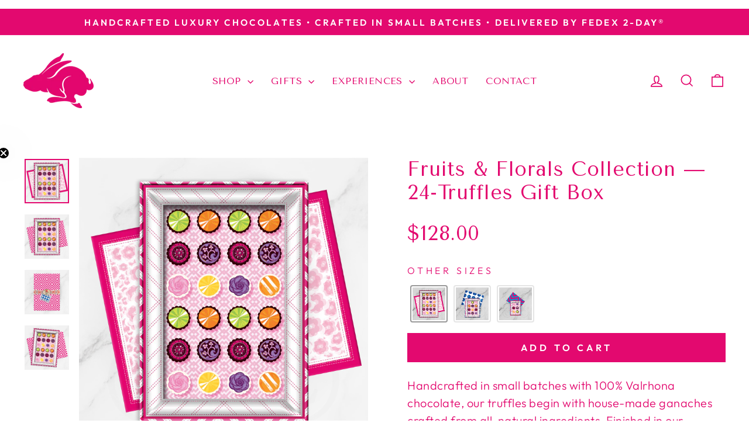

--- FILE ---
content_type: text/javascript; charset=utf-8
request_url: https://timothyadamschocolates.com/collections/shop-all-1/products/fruits-florals-gift-box-of-24.js
body_size: 341
content:
{"id":7346660868272,"title":"Fruits \u0026 Florals Collection — 24-Truffles Gift Box","handle":"fruits-florals-gift-box-of-24","description":"\u003cp class=\"MsoNormal\"\u003e\u003cstrong data-end=\"1348\" data-start=\"1300\"\u003eAn extravagant garden of artisan chocolates.\u003c\/strong\u003e\u003cbr data-end=\"1351\" data-start=\"1348\"\u003e\u003cspan\u003eTwenty-four truffles, each a vivid exploration of fruit and floral flavors. Passion Fruit, Raspberry, Rose, Orange Blossom, and Violet are hand-crafted in small batches with Valrhona chocolate for luxurious texture and depth. Encased in our couture box, finished with grosgrain ribbon, metal buckle, and a 9-ply candy pad, and shipped with a cooling element to preserve freshness and pristine presentation. A truly elevated experience for gift-giving or indulgent enjoyment.\u003c\/span\u003e\u003c\/p\u003e\n\u003cp class=\"MsoNormal\"\u003e\u003cspan\u003eMade in California with sustainably sourced ingredients — a graceful gift for those drawn to the delicate and the daring.\u003c\/span\u003e\u003c\/p\u003e\n\u003cp class=\"MsoNormal\"\u003e\u003cspan\u003eShips nationwide | Luxury gift packaging included\u003c\/span\u003e\u003c\/p\u003e","published_at":"2023-09-14T10:05:22-07:00","created_at":"2023-06-28T16:54:43-07:00","vendor":"Timothy Adams Chocolates","type":"Gift Box","tags":["24-piece chocolate gift","24-piece gift box","California gift box","fruit and floral truffles","handcrafted chocolate","raspberry","raspberry rose"],"price":12800,"price_min":12800,"price_max":12800,"available":true,"price_varies":false,"compare_at_price":null,"compare_at_price_min":0,"compare_at_price_max":0,"compare_at_price_varies":false,"variants":[{"id":42706684149936,"title":"Default Title","option1":"Default Title","option2":null,"option3":null,"sku":null,"requires_shipping":true,"taxable":true,"featured_image":null,"available":true,"name":"Fruits \u0026 Florals Collection — 24-Truffles Gift Box","public_title":null,"options":["Default Title"],"price":12800,"weight":1783,"compare_at_price":null,"inventory_quantity":-12,"inventory_management":null,"inventory_policy":"deny","barcode":null,"requires_selling_plan":false,"selling_plan_allocations":[]}],"images":["\/\/cdn.shopify.com\/s\/files\/1\/1278\/7789\/files\/TA_Fruitsandflorals_GiftBoxes_2.png?v=1692218063","\/\/cdn.shopify.com\/s\/files\/1\/1278\/7789\/files\/TA_Fruitsandflorals_GiftBoxes.png?v=1692218069","\/\/cdn.shopify.com\/s\/files\/1\/1278\/7789\/files\/TA_Fruitsandflorals_GiftBoxes_3.png?v=1692218069","\/\/cdn.shopify.com\/s\/files\/1\/1278\/7789\/files\/TA_Web_FrutsandFlorals_B24.png?v=1692218069"],"featured_image":"\/\/cdn.shopify.com\/s\/files\/1\/1278\/7789\/files\/TA_Fruitsandflorals_GiftBoxes_2.png?v=1692218063","options":[{"name":"Title","position":1,"values":["Default Title"]}],"url":"\/products\/fruits-florals-gift-box-of-24","media":[{"alt":null,"id":25580842746032,"position":1,"preview_image":{"aspect_ratio":1.0,"height":2133,"width":2133,"src":"https:\/\/cdn.shopify.com\/s\/files\/1\/1278\/7789\/files\/TA_Fruitsandflorals_GiftBoxes_2.png?v=1692218063"},"aspect_ratio":1.0,"height":2133,"media_type":"image","src":"https:\/\/cdn.shopify.com\/s\/files\/1\/1278\/7789\/files\/TA_Fruitsandflorals_GiftBoxes_2.png?v=1692218063","width":2133},{"alt":null,"id":25580842778800,"position":2,"preview_image":{"aspect_ratio":1.0,"height":2133,"width":2133,"src":"https:\/\/cdn.shopify.com\/s\/files\/1\/1278\/7789\/files\/TA_Fruitsandflorals_GiftBoxes.png?v=1692218069"},"aspect_ratio":1.0,"height":2133,"media_type":"image","src":"https:\/\/cdn.shopify.com\/s\/files\/1\/1278\/7789\/files\/TA_Fruitsandflorals_GiftBoxes.png?v=1692218069","width":2133},{"alt":null,"id":25580842713264,"position":3,"preview_image":{"aspect_ratio":1.0,"height":2133,"width":2133,"src":"https:\/\/cdn.shopify.com\/s\/files\/1\/1278\/7789\/files\/TA_Fruitsandflorals_GiftBoxes_3.png?v=1692218069"},"aspect_ratio":1.0,"height":2133,"media_type":"image","src":"https:\/\/cdn.shopify.com\/s\/files\/1\/1278\/7789\/files\/TA_Fruitsandflorals_GiftBoxes_3.png?v=1692218069","width":2133},{"alt":null,"id":25580843204784,"position":4,"preview_image":{"aspect_ratio":1.0,"height":2133,"width":2133,"src":"https:\/\/cdn.shopify.com\/s\/files\/1\/1278\/7789\/files\/TA_Web_FrutsandFlorals_B24.png?v=1692218069"},"aspect_ratio":1.0,"height":2133,"media_type":"image","src":"https:\/\/cdn.shopify.com\/s\/files\/1\/1278\/7789\/files\/TA_Web_FrutsandFlorals_B24.png?v=1692218069","width":2133}],"requires_selling_plan":false,"selling_plan_groups":[]}

--- FILE ---
content_type: text/javascript; charset=utf-8
request_url: https://timothyadamschocolates.com/products/fruits-florals-gift-box-of-24.js
body_size: 1203
content:
{"id":7346660868272,"title":"Fruits \u0026 Florals Collection — 24-Truffles Gift Box","handle":"fruits-florals-gift-box-of-24","description":"\u003cp class=\"MsoNormal\"\u003e\u003cstrong data-end=\"1348\" data-start=\"1300\"\u003eAn extravagant garden of artisan chocolates.\u003c\/strong\u003e\u003cbr data-end=\"1351\" data-start=\"1348\"\u003e\u003cspan\u003eTwenty-four truffles, each a vivid exploration of fruit and floral flavors. Passion Fruit, Raspberry, Rose, Orange Blossom, and Violet are hand-crafted in small batches with Valrhona chocolate for luxurious texture and depth. Encased in our couture box, finished with grosgrain ribbon, metal buckle, and a 9-ply candy pad, and shipped with a cooling element to preserve freshness and pristine presentation. A truly elevated experience for gift-giving or indulgent enjoyment.\u003c\/span\u003e\u003c\/p\u003e\n\u003cp class=\"MsoNormal\"\u003e\u003cspan\u003eMade in California with sustainably sourced ingredients — a graceful gift for those drawn to the delicate and the daring.\u003c\/span\u003e\u003c\/p\u003e\n\u003cp class=\"MsoNormal\"\u003e\u003cspan\u003eShips nationwide | Luxury gift packaging included\u003c\/span\u003e\u003c\/p\u003e","published_at":"2023-09-14T10:05:22-07:00","created_at":"2023-06-28T16:54:43-07:00","vendor":"Timothy Adams Chocolates","type":"Gift Box","tags":["24-piece chocolate gift","24-piece gift box","California gift box","fruit and floral truffles","handcrafted chocolate","raspberry","raspberry rose"],"price":12800,"price_min":12800,"price_max":12800,"available":true,"price_varies":false,"compare_at_price":null,"compare_at_price_min":0,"compare_at_price_max":0,"compare_at_price_varies":false,"variants":[{"id":42706684149936,"title":"Default Title","option1":"Default Title","option2":null,"option3":null,"sku":null,"requires_shipping":true,"taxable":true,"featured_image":null,"available":true,"name":"Fruits \u0026 Florals Collection — 24-Truffles Gift Box","public_title":null,"options":["Default Title"],"price":12800,"weight":1783,"compare_at_price":null,"inventory_quantity":-12,"inventory_management":null,"inventory_policy":"deny","barcode":null,"requires_selling_plan":false,"selling_plan_allocations":[]}],"images":["\/\/cdn.shopify.com\/s\/files\/1\/1278\/7789\/files\/TA_Fruitsandflorals_GiftBoxes_2.png?v=1692218063","\/\/cdn.shopify.com\/s\/files\/1\/1278\/7789\/files\/TA_Fruitsandflorals_GiftBoxes.png?v=1692218069","\/\/cdn.shopify.com\/s\/files\/1\/1278\/7789\/files\/TA_Fruitsandflorals_GiftBoxes_3.png?v=1692218069","\/\/cdn.shopify.com\/s\/files\/1\/1278\/7789\/files\/TA_Web_FrutsandFlorals_B24.png?v=1692218069"],"featured_image":"\/\/cdn.shopify.com\/s\/files\/1\/1278\/7789\/files\/TA_Fruitsandflorals_GiftBoxes_2.png?v=1692218063","options":[{"name":"Title","position":1,"values":["Default Title"]}],"url":"\/products\/fruits-florals-gift-box-of-24","media":[{"alt":null,"id":25580842746032,"position":1,"preview_image":{"aspect_ratio":1.0,"height":2133,"width":2133,"src":"https:\/\/cdn.shopify.com\/s\/files\/1\/1278\/7789\/files\/TA_Fruitsandflorals_GiftBoxes_2.png?v=1692218063"},"aspect_ratio":1.0,"height":2133,"media_type":"image","src":"https:\/\/cdn.shopify.com\/s\/files\/1\/1278\/7789\/files\/TA_Fruitsandflorals_GiftBoxes_2.png?v=1692218063","width":2133},{"alt":null,"id":25580842778800,"position":2,"preview_image":{"aspect_ratio":1.0,"height":2133,"width":2133,"src":"https:\/\/cdn.shopify.com\/s\/files\/1\/1278\/7789\/files\/TA_Fruitsandflorals_GiftBoxes.png?v=1692218069"},"aspect_ratio":1.0,"height":2133,"media_type":"image","src":"https:\/\/cdn.shopify.com\/s\/files\/1\/1278\/7789\/files\/TA_Fruitsandflorals_GiftBoxes.png?v=1692218069","width":2133},{"alt":null,"id":25580842713264,"position":3,"preview_image":{"aspect_ratio":1.0,"height":2133,"width":2133,"src":"https:\/\/cdn.shopify.com\/s\/files\/1\/1278\/7789\/files\/TA_Fruitsandflorals_GiftBoxes_3.png?v=1692218069"},"aspect_ratio":1.0,"height":2133,"media_type":"image","src":"https:\/\/cdn.shopify.com\/s\/files\/1\/1278\/7789\/files\/TA_Fruitsandflorals_GiftBoxes_3.png?v=1692218069","width":2133},{"alt":null,"id":25580843204784,"position":4,"preview_image":{"aspect_ratio":1.0,"height":2133,"width":2133,"src":"https:\/\/cdn.shopify.com\/s\/files\/1\/1278\/7789\/files\/TA_Web_FrutsandFlorals_B24.png?v=1692218069"},"aspect_ratio":1.0,"height":2133,"media_type":"image","src":"https:\/\/cdn.shopify.com\/s\/files\/1\/1278\/7789\/files\/TA_Web_FrutsandFlorals_B24.png?v=1692218069","width":2133}],"requires_selling_plan":false,"selling_plan_groups":[]}

--- FILE ---
content_type: text/javascript; charset=utf-8
request_url: https://timothyadamschocolates.com/products/fruits-florals-gift-box-of-12.js
body_size: 1188
content:
{"id":7346665685168,"title":"Fruits \u0026 Florals Collection — 12-Truffles Gift Box","handle":"fruits-florals-gift-box-of-12","description":"\u003cp class=\"MsoNormal\"\u003e\u003cstrong data-end=\"800\" data-start=\"758\"\u003eA curated symphony of color and taste.\u003c\/strong\u003e\u003cbr data-end=\"803\" data-start=\"800\"\u003e\u003cspan\u003eTwelve handcrafted truffles, each blending Valrhona chocolate with vibrant fruits and delicate floral infusions. From the bright zing of lime to the subtle elegance of violet and rose, every piece is balanced for a refined palate. Housed in our custom-designed keepsake box, finished with grosgrain ribbon and metal buckle, and cushioned by a 9-ply candy pad. Delivered with a cooling element to guarantee peak freshness and flavor.\u003c\/span\u003e\u003c\/p\u003e\n\u003cp class=\"MsoNormal\"\u003e\u003cspan\u003eMade in California with sustainably sourced ingredients — a bouquet of flavor in every bite.\u003c\/span\u003e\u003c\/p\u003e\n\u003cp class=\"MsoNormal\"\u003e\u003cspan\u003eShips nationwide | Luxury gift packaging included\u003c\/span\u003e\u003c\/p\u003e","published_at":"2023-09-14T10:00:50-07:00","created_at":"2023-06-28T17:26:31-07:00","vendor":"Timothy Adams Chocolates","type":"Gift Box","tags":["12-piece box","artisan floral chocolates","elegant gift","floral truffles","fruit chocolates","gourmet chocolate"],"price":7500,"price_min":7500,"price_max":7500,"available":true,"price_varies":false,"compare_at_price":null,"compare_at_price_min":0,"compare_at_price_max":0,"compare_at_price_varies":false,"variants":[{"id":42706709053616,"title":"Default Title","option1":"Default Title","option2":null,"option3":null,"sku":null,"requires_shipping":true,"taxable":true,"featured_image":null,"available":true,"name":"Fruits \u0026 Florals Collection — 12-Truffles Gift Box","public_title":null,"options":["Default Title"],"price":7500,"weight":1012,"compare_at_price":null,"inventory_quantity":-40,"inventory_management":null,"inventory_policy":"deny","barcode":null,"requires_selling_plan":false,"selling_plan_allocations":[]}],"images":["\/\/cdn.shopify.com\/s\/files\/1\/1278\/7789\/files\/TA_Fruitsandflorals_GiftBoxes_4.png?v=1692217978","\/\/cdn.shopify.com\/s\/files\/1\/1278\/7789\/files\/TA_Fruitsandflorals_GiftBoxes_5.png?v=1692217978","\/\/cdn.shopify.com\/s\/files\/1\/1278\/7789\/files\/TA_Fruitsandflorals_GiftBoxes_6.png?v=1692217978","\/\/cdn.shopify.com\/s\/files\/1\/1278\/7789\/files\/TA_Web_FrutsandFlorals_B12.png?v=1692217978"],"featured_image":"\/\/cdn.shopify.com\/s\/files\/1\/1278\/7789\/files\/TA_Fruitsandflorals_GiftBoxes_4.png?v=1692217978","options":[{"name":"Title","position":1,"values":["Default Title"]}],"url":"\/products\/fruits-florals-gift-box-of-12","media":[{"alt":null,"id":25580834226352,"position":1,"preview_image":{"aspect_ratio":1.0,"height":2133,"width":2133,"src":"https:\/\/cdn.shopify.com\/s\/files\/1\/1278\/7789\/files\/TA_Fruitsandflorals_GiftBoxes_4.png?v=1692217978"},"aspect_ratio":1.0,"height":2133,"media_type":"image","src":"https:\/\/cdn.shopify.com\/s\/files\/1\/1278\/7789\/files\/TA_Fruitsandflorals_GiftBoxes_4.png?v=1692217978","width":2133},{"alt":null,"id":25580834193584,"position":2,"preview_image":{"aspect_ratio":1.0,"height":2133,"width":2133,"src":"https:\/\/cdn.shopify.com\/s\/files\/1\/1278\/7789\/files\/TA_Fruitsandflorals_GiftBoxes_5.png?v=1692217978"},"aspect_ratio":1.0,"height":2133,"media_type":"image","src":"https:\/\/cdn.shopify.com\/s\/files\/1\/1278\/7789\/files\/TA_Fruitsandflorals_GiftBoxes_5.png?v=1692217978","width":2133},{"alt":null,"id":25580834160816,"position":3,"preview_image":{"aspect_ratio":1.0,"height":2133,"width":2133,"src":"https:\/\/cdn.shopify.com\/s\/files\/1\/1278\/7789\/files\/TA_Fruitsandflorals_GiftBoxes_6.png?v=1692217978"},"aspect_ratio":1.0,"height":2133,"media_type":"image","src":"https:\/\/cdn.shopify.com\/s\/files\/1\/1278\/7789\/files\/TA_Fruitsandflorals_GiftBoxes_6.png?v=1692217978","width":2133},{"alt":null,"id":25580835373232,"position":4,"preview_image":{"aspect_ratio":1.0,"height":2133,"width":2133,"src":"https:\/\/cdn.shopify.com\/s\/files\/1\/1278\/7789\/files\/TA_Web_FrutsandFlorals_B12.png?v=1692217978"},"aspect_ratio":1.0,"height":2133,"media_type":"image","src":"https:\/\/cdn.shopify.com\/s\/files\/1\/1278\/7789\/files\/TA_Web_FrutsandFlorals_B12.png?v=1692217978","width":2133}],"requires_selling_plan":false,"selling_plan_groups":[]}

--- FILE ---
content_type: text/javascript; charset=utf-8
request_url: https://timothyadamschocolates.com/products/fruits-florals-gift-box-of-6.js
body_size: 729
content:
{"id":7346665881776,"title":"Fruits \u0026 Florals Collection — 6-Truffles Gift Box","handle":"fruits-florals-gift-box-of-6","description":"\u003cp class=\"MsoNormal\"\u003e\u003cstrong data-end=\"231\" data-start=\"193\"\u003eA bouquet of flavor in every bite.\u003c\/strong\u003e\u003cbr data-end=\"234\" data-start=\"231\"\u003e\u003cspan\u003eSix artisan truffles infused with fruit and floral notes, each crafted with Valrhona chocolate for silky perfection. Flavors include Raspberry, Passion Fruit, Rose, and Orange Blossom, designed to delight the senses with their bright, aromatic character. Nestled in our couture box, wrapped with grosgrain ribbon and a polished metal buckle, layered over a 9-ply candy pad, and shipped with a cooling element to ensure each truffle arrives fresh and flawless.\u003c\/span\u003e\u003c\/p\u003e\n\u003cp class=\"MsoNormal\"\u003e\u003cspan\u003eMade in California with sustainably sourced ingredients — a refreshing indulgence in perfect balance.\u003c\/span\u003e\u003c\/p\u003e\n\u003cdiv\u003e\n\u003cdiv\u003e\u003cspan\u003eShips nationwide | Luxury gift packaging included\u003c\/span\u003e\u003c\/div\u003e\n\u003c\/div\u003e","published_at":"2023-09-14T10:06:35-07:00","created_at":"2023-06-28T17:27:34-07:00","vendor":"Timothy Adams Chocolates","type":"Gift Box","tags":["=6-piece chocolate box","artisan chocolate","California chocolate","fruit and floral chocolates","lifeht and elegant","passion fruit truffle","raspberry rose"],"price":4700,"price_min":4700,"price_max":4700,"available":true,"price_varies":false,"compare_at_price":null,"compare_at_price_min":0,"compare_at_price_max":0,"compare_at_price_varies":false,"variants":[{"id":42706710036656,"title":"Default Title","option1":"Default Title","option2":null,"option3":null,"sku":null,"requires_shipping":true,"taxable":true,"featured_image":null,"available":true,"name":"Fruits \u0026 Florals Collection — 6-Truffles Gift Box","public_title":null,"options":["Default Title"],"price":4700,"weight":626,"compare_at_price":null,"inventory_quantity":-30,"inventory_management":null,"inventory_policy":"deny","barcode":null,"requires_selling_plan":false,"selling_plan_allocations":[]}],"images":["\/\/cdn.shopify.com\/s\/files\/1\/1278\/7789\/files\/TA_Fruitsandflorals_GiftBoxes_7.png?v=1692218154","\/\/cdn.shopify.com\/s\/files\/1\/1278\/7789\/files\/TA_Ultimate_GiftBoxes_2ddb1bbc-60ed-4694-bfc9-4ba0d5c2894e.png?v=1693669938","\/\/cdn.shopify.com\/s\/files\/1\/1278\/7789\/files\/TA_Fruitsandflorals_GiftBoxes_8.png?v=1693669938","\/\/cdn.shopify.com\/s\/files\/1\/1278\/7789\/files\/TA_Web_FrutsandFlorals_B6.png?v=1693669938"],"featured_image":"\/\/cdn.shopify.com\/s\/files\/1\/1278\/7789\/files\/TA_Fruitsandflorals_GiftBoxes_7.png?v=1692218154","options":[{"name":"Title","position":1,"values":["Default Title"]}],"url":"\/products\/fruits-florals-gift-box-of-6","media":[{"alt":null,"id":25580850806960,"position":1,"preview_image":{"aspect_ratio":1.0,"height":2133,"width":2133,"src":"https:\/\/cdn.shopify.com\/s\/files\/1\/1278\/7789\/files\/TA_Fruitsandflorals_GiftBoxes_7.png?v=1692218154"},"aspect_ratio":1.0,"height":2133,"media_type":"image","src":"https:\/\/cdn.shopify.com\/s\/files\/1\/1278\/7789\/files\/TA_Fruitsandflorals_GiftBoxes_7.png?v=1692218154","width":2133},{"alt":null,"id":25620792606896,"position":2,"preview_image":{"aspect_ratio":1.0,"height":2133,"width":2133,"src":"https:\/\/cdn.shopify.com\/s\/files\/1\/1278\/7789\/files\/TA_Ultimate_GiftBoxes_2ddb1bbc-60ed-4694-bfc9-4ba0d5c2894e.png?v=1693669938"},"aspect_ratio":1.0,"height":2133,"media_type":"image","src":"https:\/\/cdn.shopify.com\/s\/files\/1\/1278\/7789\/files\/TA_Ultimate_GiftBoxes_2ddb1bbc-60ed-4694-bfc9-4ba0d5c2894e.png?v=1693669938","width":2133},{"alt":null,"id":25580850774192,"position":3,"preview_image":{"aspect_ratio":1.0,"height":2133,"width":2133,"src":"https:\/\/cdn.shopify.com\/s\/files\/1\/1278\/7789\/files\/TA_Fruitsandflorals_GiftBoxes_8.png?v=1693669938"},"aspect_ratio":1.0,"height":2133,"media_type":"image","src":"https:\/\/cdn.shopify.com\/s\/files\/1\/1278\/7789\/files\/TA_Fruitsandflorals_GiftBoxes_8.png?v=1693669938","width":2133},{"alt":null,"id":25580851134640,"position":4,"preview_image":{"aspect_ratio":1.0,"height":2133,"width":2133,"src":"https:\/\/cdn.shopify.com\/s\/files\/1\/1278\/7789\/files\/TA_Web_FrutsandFlorals_B6.png?v=1693669938"},"aspect_ratio":1.0,"height":2133,"media_type":"image","src":"https:\/\/cdn.shopify.com\/s\/files\/1\/1278\/7789\/files\/TA_Web_FrutsandFlorals_B6.png?v=1693669938","width":2133}],"requires_selling_plan":false,"selling_plan_groups":[]}